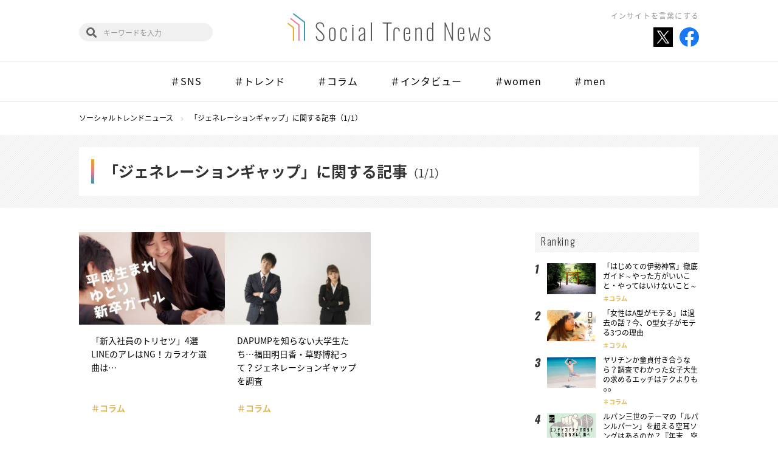

--- FILE ---
content_type: text/html; charset=UTF-8
request_url: https://social-trend.jp/tag/%E3%82%B8%E3%82%A7%E3%83%8D%E3%83%AC%E3%83%BC%E3%82%B7%E3%83%A7%E3%83%B3%E3%82%AE%E3%83%A3%E3%83%83%E3%83%97/
body_size: 24511
content:
<!DOCTYPE html>
<html lang="ja">

<head>
	<meta charset="UTF-8">
	<meta name="viewport" content="width=device-width">
	<meta name="format-detection" content="telephone=no">
	<meta http-equiv="X-UA-Compatible" content="IE=edge">
	<title>ジェネレーションギャップ | ソーシャルトレンドニュース</title>
	<link rel="icon" href="https://social-trend.jp/stn/wp-content/themes/STN4/laptop/images/favicon.ico" type="image/x-icon">
	<link rel="shortcut icon" href="https://social-trend.jp/stn/wp-content/themes/STN4/laptop/images/favicon.ico" type="image/x-icon">
		<link rel="stylesheet" href="https://social-trend.jp/stn/wp-content/themes/STN4/laptop/css/stn.css?v=1701306963">
	<link rel="stylesheet" href="https://use.fontawesome.com/releases/v5.1.0/css/all.css" integrity="sha384-lKuwvrZot6UHsBSfcMvOkWwlCMgc0TaWr+30HWe3a4ltaBwTZhyTEggF5tJv8tbt" crossorigin="anonymous">

	
<!-- All in One SEO Pack 2.7.3 by Michael Torbert of Semper Fi Web Design[229,236] -->
<link rel="canonical" href="https://social-trend.jp/tag/%e3%82%b8%e3%82%a7%e3%83%8d%e3%83%ac%e3%83%bc%e3%82%b7%e3%83%a7%e3%83%b3%e3%82%ae%e3%83%a3%e3%83%83%e3%83%97/" />
<!-- /all in one seo pack -->
<link rel='dns-prefetch' href='//s.w.org' />
<link rel="alternate" type="application/rss+xml" title="ソーシャルトレンドニュース &raquo; ジェネレーションギャップ タグのフィード" href="https://social-trend.jp/tag/%e3%82%b8%e3%82%a7%e3%83%8d%e3%83%ac%e3%83%bc%e3%82%b7%e3%83%a7%e3%83%b3%e3%82%ae%e3%83%a3%e3%83%83%e3%83%97/feed/" />
		<script type="text/javascript">
			window._wpemojiSettings = {"baseUrl":"https:\/\/s.w.org\/images\/core\/emoji\/11\/72x72\/","ext":".png","svgUrl":"https:\/\/s.w.org\/images\/core\/emoji\/11\/svg\/","svgExt":".svg","source":{"concatemoji":"https:\/\/social-trend.jp\/stn\/wp-includes\/js\/wp-emoji-release.min.js?ver=4.9.8"}};
			!function(a,b,c){function d(a,b){var c=String.fromCharCode;l.clearRect(0,0,k.width,k.height),l.fillText(c.apply(this,a),0,0);var d=k.toDataURL();l.clearRect(0,0,k.width,k.height),l.fillText(c.apply(this,b),0,0);var e=k.toDataURL();return d===e}function e(a){var b;if(!l||!l.fillText)return!1;switch(l.textBaseline="top",l.font="600 32px Arial",a){case"flag":return!(b=d([55356,56826,55356,56819],[55356,56826,8203,55356,56819]))&&(b=d([55356,57332,56128,56423,56128,56418,56128,56421,56128,56430,56128,56423,56128,56447],[55356,57332,8203,56128,56423,8203,56128,56418,8203,56128,56421,8203,56128,56430,8203,56128,56423,8203,56128,56447]),!b);case"emoji":return b=d([55358,56760,9792,65039],[55358,56760,8203,9792,65039]),!b}return!1}function f(a){var c=b.createElement("script");c.src=a,c.defer=c.type="text/javascript",b.getElementsByTagName("head")[0].appendChild(c)}var g,h,i,j,k=b.createElement("canvas"),l=k.getContext&&k.getContext("2d");for(j=Array("flag","emoji"),c.supports={everything:!0,everythingExceptFlag:!0},i=0;i<j.length;i++)c.supports[j[i]]=e(j[i]),c.supports.everything=c.supports.everything&&c.supports[j[i]],"flag"!==j[i]&&(c.supports.everythingExceptFlag=c.supports.everythingExceptFlag&&c.supports[j[i]]);c.supports.everythingExceptFlag=c.supports.everythingExceptFlag&&!c.supports.flag,c.DOMReady=!1,c.readyCallback=function(){c.DOMReady=!0},c.supports.everything||(h=function(){c.readyCallback()},b.addEventListener?(b.addEventListener("DOMContentLoaded",h,!1),a.addEventListener("load",h,!1)):(a.attachEvent("onload",h),b.attachEvent("onreadystatechange",function(){"complete"===b.readyState&&c.readyCallback()})),g=c.source||{},g.concatemoji?f(g.concatemoji):g.wpemoji&&g.twemoji&&(f(g.twemoji),f(g.wpemoji)))}(window,document,window._wpemojiSettings);
		</script>
		<style type="text/css">
img.wp-smiley,
img.emoji {
	display: inline !important;
	border: none !important;
	box-shadow: none !important;
	height: 1em !important;
	width: 1em !important;
	margin: 0 .07em !important;
	vertical-align: -0.1em !important;
	background: none !important;
	padding: 0 !important;
}
</style>
<link rel='stylesheet' id='contact-form-7-css'  href='https://social-trend.jp/stn/wp-content/plugins/contact-form-7/includes/css/styles.css?ver=4.7' type='text/css' media='all' />
<link rel='stylesheet' id='trenders-follow-button-for-twitter-css'  href='https://social-trend.jp/stn/wp-content/plugins/trenders-follow-button-for-twitter/css/pc_twf.css?ver=4.9.8' type='text/css' media='all' />
<link rel='stylesheet' id='wordpress-popular-posts-css'  href='https://social-trend.jp/stn/wp-content/plugins/wordpress-popular-posts/style/wpp.css?ver=3.3.4' type='text/css' media='all' />
<script type='text/javascript' src='https://social-trend.jp/stn/wp-content/themes/STN4/laptop/js/jquery.js'></script>
<script type='text/javascript'>
/* <![CDATA[ */
var nrci_opts = {"gesture":"Y","drag":"Y","touch":"Y","admin":"Y"};
/* ]]> */
</script>
<script type='text/javascript' src='https://social-trend.jp/stn/wp-content/plugins/no-right-click-images-plugin/no-right-click-images.js'></script>
<script type='text/javascript' src='https://social-trend.jp/stn/wp-content/plugins/wp-scroll-depth/js/jquery-scrolldepth/jquery.scrolldepth.min.js?ver=4.9.8'></script>
<link rel="EditURI" type="application/rsd+xml" title="RSD" href="https://social-trend.jp/stn/xmlrpc.php?rsd" />
<link rel="wlwmanifest" type="application/wlwmanifest+xml" href="https://social-trend.jp/stn/wp-includes/wlwmanifest.xml" /> 
<meta name="generator" content="WordPress 4.9.8" />
<script>
	jQuery( document ).ready(function(){
		jQuery.scrollDepth({
			elements: ['#single-article', '#single-article-share', '#single-article-scroll-1', '#single-article-scroll-2', '#single-article-scroll-3'],
			percentage: true,
			userTiming: true,
			pixelDepth: false,
			nonInteraction: false,
			gtmOverride: false,
	});
});
</script>
<meta property="og:title" content="ソーシャルトレンドニュース" />
<meta property="og:site_name" content="ソーシャルトレンドニュース" />
<meta property="og:description" content="話題の記事や旬の情報など気になるものをどんどん送り出します！" />
<meta property="og:type" content="website" />
<meta property="og:url" content="https://social-trend.jp" />
<meta property="og:image" content="https://social-trend.jp/stn/wp-content/themes/STN4/laptop/old_images/og_stn.gif" />
<meta property="fb:admins" content="100002003814340" />
<meta property="fb:app_id" content="1399120696997526" />
</head>


<body id="stn">
<div id="fb-root"></div>
<script>(function(d, s, id) {
  var js, fjs = d.getElementsByTagName(s)[0];
  if (d.getElementById(id)) return;
  js = d.createElement(s); js.id = id;
  js.src = "//connect.facebook.net/ja_JP/sdk.js#xfbml=1&version=v2.5";
  fjs.parentNode.insertBefore(js, fjs);
}(document, 'script', 'facebook-jssdk'));</script>
<!-- Google Tag Manager -->
<noscript><iframe src="//www.googletagmanager.com/ns.html?id=GTM-TFBG25"
height="0" width="0" style="display:none;visibility:hidden"></iframe></noscript>
<script>(function(w,d,s,l,i){w[l]=w[l]||[];w[l].push({'gtm.start':
new Date().getTime(),event:'gtm.js'});var f=d.getElementsByTagName(s)[0],
j=d.createElement(s),dl=l!='dataLayer'?'&l='+l:'';j.async=true;j.src=
'//www.googletagmanager.com/gtm.js?id='+i+dl;f.parentNode.insertBefore(j,f);
})(window,document,'script','dataLayer','GTM-TFBG25');</script>
<!-- End Google Tag Manager -->


<header class="global-header" id="js-global-header">
	<div class="global-header-inner inner">
		<h1 class="logo"><a href="https://social-trend.jp/"><img src="https://social-trend.jp/stn/wp-content/themes/STN4/laptop/images/stn/logo.svg" alt="Social Trend News"></a></h1>
		<h2 class="global-header-message">インサイトを言葉にする</h2>
		<ul class="global-header-share">
			<li><a href="https://twitter.com/SocialTrendN" target="_blank"><img src="https://social-trend.jp/stn/wp-content/themes/STN4/laptop/images/stn/icon_x_share.svg" alt="Twitter"></a></li>
			<li><a href="https://www.facebook.com/SocialTrendNews/" target="_blank"><img src="https://social-trend.jp/stn/wp-content/themes/STN4/laptop/images/stn/facebook.svg" alt="Facebook"></a></li>
		</ul>
		<div class="global-header-search">
			<form role="search" method="get" class="search-block" action="https://social-trend.jp/">
				<input type="text" value="" name="s" id="s" placeholder="キーワードを入力">
			</form>
		</div>
	</div>
			<nav class="global-nav" id="js-global-nav">
			<div class="global-nav-inner inner" id="js-global-nav-scroll">
				<ul class="swiper-wrapper">
					<li><a href="https://social-trend.jp/category/sns/">＃SNS</a></li><li><a href="https://social-trend.jp/category/trend/">＃トレンド</a></li><li><a href="https://social-trend.jp/category/columns/">＃コラム</a></li><li><a href="https://social-trend.jp/category/interview/">＃インタビュー</a></li><li><a href="https://social-trend.jp/category/women/">＃women</a></li><li><a href="https://social-trend.jp/category/men/">＃men</a></li>				</ul>
			</div>
		</nav>
	</header>

<header class="fixed-global-header" id="js-fixed-global-header">
	<h1 class="logo"><a href="https://social-trend.jp/"><img src="https://social-trend.jp/stn/wp-content/themes/STN4/laptop/images/stn/logo.svg" alt="Social Trend News"></a></h1>
	<div class="fixed-global-header-search">
		<form role="search" method="get" class="search-block" action="https://social-trend.jp/">
			<input type="text" value="" name="s" id="s" placeholder="キーワードを入力">
		</form>
	</div>
			<nav class="fixed-global-nav">
			<div class="fixed-global-nav-inner" id="js-fixed-global-nav-scroll">
				<ul class="swiper-wrapper">
					<li><a href="https://social-trend.jp/category/sns/">＃SNS</a></li><li><a href="https://social-trend.jp/category/trend/">＃トレンド</a></li><li><a href="https://social-trend.jp/category/columns/">＃コラム</a></li><li><a href="https://social-trend.jp/category/interview/">＃インタビュー</a></li><li><a href="https://social-trend.jp/category/women/">＃women</a></li><li><a href="https://social-trend.jp/category/men/">＃men</a></li>				</ul>
			</div>
		</nav>
	</header><div class="breadcrumbs container" itemscope itemtype="http://schema.org/BreadcrumbList"><span itemprop="itemListElement" itemscope itemtype="http://schema.org/ListItem"><a itemprop="item" href="https://social-trend.jp/"><span itemprop="name">ソーシャルトレンドニュース</span></a><meta itemprop="position" content="1"></span><span itemprop="itemListElement" itemscope itemtype="http://schema.org/ListItem"><a itemprop="item" href="https://social-trend.jp/tag/%e3%82%b8%e3%82%a7%e3%83%8d%e3%83%ac%e3%83%bc%e3%82%b7%e3%83%a7%e3%83%b3%e3%82%ae%e3%83%a3%e3%83%83%e3%83%97/"><span itemprop="name">「ジェネレーションギャップ」に関する記事（1/1）</span></a><meta itemprop="position" content="2"></span></div>
	<header class="page-header02">
		<div class="inner">
			<h2 class="page-title">
				「ジェネレーションギャップ」に関する記事<span>（1/1）</span>			</h2>
		</div>
	</header>

<div class="column-layout container">
	<main class="column-main">
					<div class="article-list js-hidden-item-list">
				<article class="article-item">
	<a href="https://social-trend.jp/25291/">
		<div class="article-item-image">
			<img src="https://social-trend.jp/stn/wp-content/uploads/2016/04/01-512x324.jpg" class="attachment-post_thumb size-post_thumb wp-post-image" alt="" srcset="https://social-trend.jp/stn/wp-content/uploads/2016/04/01-512x324.jpg 512w, https://social-trend.jp/stn/wp-content/uploads/2016/04/01-300x190.jpg 300w, https://social-trend.jp/stn/wp-content/uploads/2016/04/01-610x386.jpg 610w, https://social-trend.jp/stn/wp-content/uploads/2016/04/01.jpg 640w" sizes="(max-width: 512px) 100vw, 512px" />		</div>
		<div class="article-item-text">
			<h3 class="article-item-title">「新入社員のトリセツ」4選　LINEのアレはNG！カラオケ選曲は…</h3><p class="article-item-category">＃コラム</p>		</div>
	</a>
</article>
<article class="article-item">
	<a href="https://social-trend.jp/18459/">
		<div class="article-item-image">
			<img src="https://social-trend.jp/stn/wp-content/uploads/2015/09/udekumi-512x324.jpg" class="attachment-post_thumb size-post_thumb wp-post-image" alt="" srcset="https://social-trend.jp/stn/wp-content/uploads/2015/09/udekumi-512x324.jpg 512w, https://social-trend.jp/stn/wp-content/uploads/2015/09/udekumi-300x190.jpg 300w" sizes="(max-width: 512px) 100vw, 512px" />		</div>
		<div class="article-item-text">
			<h3 class="article-item-title">DAPUMPを知らない大学生たち…福田明日香・草野博紀って？ジェネレーションギャップを調査</h3><p class="article-item-category">＃コラム</p>		</div>
	</a>
</article>
			</div>

						</main>

	<aside class="column-side">
		
<!-- WordPress Popular Posts Plugin v3.3.4 [W] [monthly] [views] [custom] [PID] [CAT] -->
<div id="wppbc-5" class="side-widget widget-popular-rank">
<div class="side-widget-title">Ranking</div><div class="widget-popular-rank-list"><div class="widget-popular-rank-item"><div class="image"><a href="https://social-trend.jp/25809/"><span><img src="https://social-trend.jp/stn/wp-content/uploads/2016/04/ise01-512x324.jpg" class="wpp-thumbnail wpp_featured_stock wp-post-image" alt="" srcset="https://social-trend.jp/stn/wp-content/uploads/2016/04/ise01-512x324.jpg 512w, https://social-trend.jp/stn/wp-content/uploads/2016/04/ise01-300x190.jpg 300w, https://social-trend.jp/stn/wp-content/uploads/2016/04/ise01-610x386.jpg 610w, https://social-trend.jp/stn/wp-content/uploads/2016/04/ise01.jpg 640w" sizes="(max-width: 512px) 100vw, 512px" /></span></a></div><div class="text"><p class="title"><a href="https://social-trend.jp/25809/">「はじめての伊勢神宮」徹底ガイド～やった方がいいこと・やってはいけないこと～</a></p><p class="cat"><a href="https://social-trend.jp/category/columns/" class="cat-id-96">コラム</a></p><p class="author-name"><a href="https://social-trend.jp/author/yukina-sato/">佐藤由紀奈</a></p></div></div><div class="widget-popular-rank-item"><div class="image"><a href="https://social-trend.jp/11562/"><span><img src="https://social-trend.jp/stn/wp-content/uploads/2015/03/P0-512x324.jpg" class="wpp-thumbnail wpp_featured_stock wp-post-image" alt="P0" srcset="https://social-trend.jp/stn/wp-content/uploads/2015/03/P0-512x324.jpg 512w, https://social-trend.jp/stn/wp-content/uploads/2015/03/P0-300x190.jpg 300w, https://social-trend.jp/stn/wp-content/uploads/2015/03/P0-610x386.jpg 610w, https://social-trend.jp/stn/wp-content/uploads/2015/03/P0.jpg 640w" sizes="(max-width: 512px) 100vw, 512px" /></span></a></div><div class="text"><p class="title"><a href="https://social-trend.jp/11562/">「女性はA型がモテる」は過去の話？今、O型女子がモテる3つの理由</a></p><p class="cat"><a href="https://social-trend.jp/category/columns/" class="cat-id-96">コラム</a></p><p class="author-name"><a href="https://social-trend.jp/author/stn/">ソーシャルトレンドニュース編集…</a></p></div></div><div class="widget-popular-rank-item"><div class="image"><a href="https://social-trend.jp/17005/"><span><img src="https://social-trend.jp/stn/wp-content/uploads/2015/07/04ef8d3def8d757cd2936e804d2d9c0b-512x324.jpg" class="wpp-thumbnail wpp_featured_stock wp-post-image" alt="" srcset="https://social-trend.jp/stn/wp-content/uploads/2015/07/04ef8d3def8d757cd2936e804d2d9c0b-512x324.jpg 512w, https://social-trend.jp/stn/wp-content/uploads/2015/07/04ef8d3def8d757cd2936e804d2d9c0b-300x190.jpg 300w, https://social-trend.jp/stn/wp-content/uploads/2015/07/04ef8d3def8d757cd2936e804d2d9c0b-610x386.jpg 610w, https://social-trend.jp/stn/wp-content/uploads/2015/07/04ef8d3def8d757cd2936e804d2d9c0b.jpg 640w" sizes="(max-width: 512px) 100vw, 512px" /></span></a></div><div class="text"><p class="title"><a href="https://social-trend.jp/17005/">ヤリチンか童貞付き合うなら？調査でわかった女子大生の求めるエッチはテクよりも○○</a></p><p class="cat"><a href="https://social-trend.jp/category/columns/" class="cat-id-96">コラム</a></p><p class="author-name"><a href="https://social-trend.jp/author/ntanaka/">田中 七海</a></p></div></div><div class="widget-popular-rank-item"><div class="image"><a href="https://social-trend.jp/53883/"><span><img src="https://social-trend.jp/stn/wp-content/uploads/2019/12/maishiro01-512x324.jpg" class="wpp-thumbnail wpp_featured_stock wp-post-image" alt="" srcset="https://social-trend.jp/stn/wp-content/uploads/2019/12/maishiro01-512x324.jpg 512w, https://social-trend.jp/stn/wp-content/uploads/2019/12/maishiro01-300x190.jpg 300w, https://social-trend.jp/stn/wp-content/uploads/2019/12/maishiro01-610x386.jpg 610w, https://social-trend.jp/stn/wp-content/uploads/2019/12/maishiro01.jpg 640w" sizes="(max-width: 512px) 100vw, 512px" /></span></a></div><div class="text"><p class="title"><a href="https://social-trend.jp/53883/">ルパン三世のテーマの「ルパンルパーン」を超える空耳ソングはあるのか？『年末　空耳ソング決…</a></p><p class="cat"><a href="https://social-trend.jp/category/columns/" class="cat-id-96">コラム</a></p><p class="author-name"><a href="https://social-trend.jp/author/maishiro/">まいしろ</a></p></div></div><div class="widget-popular-rank-item"><div class="image"><a href="https://social-trend.jp/11687/"><span><img src="https://social-trend.jp/stn/wp-content/uploads/2015/03/SV-350x324.jpg" class="wpp-thumbnail wpp_featured_stock wp-post-image" alt="SV" /></span></a></div><div class="text"><p class="title"><a href="https://social-trend.jp/11687/">調べてみたら5人に1人！急増中「セカンド処女」の実態とは</a></p><p class="cat"><a href="https://social-trend.jp/category/columns/" class="cat-id-96">コラム</a></p><p class="author-name"><a href="https://social-trend.jp/author/komine/">小峰克彦</a></p></div></div></div></div>
<!-- End WordPress Popular Posts Plugin v3.3.4 -->
<div id="trds-php-text-12" class="side-widget widget-keyword" ><div class="side-widget-title">Hot Word</div>	<ul class="wp-tag-cloud">
		<li><a href="https://social-trend.jp/tag/pinterest/">Pinterest</a></li><li><a href="https://social-trend.jp/tag/instagram/">Instagram</a></li><li><a href="https://social-trend.jp/tag/%e3%82%a4%e3%83%b3%e3%83%95%e3%83%ab%e3%82%a8%e3%83%b3%e3%82%b5%e3%83%bc/">インフルエンサー</a></li><li><a href="https://social-trend.jp/tag/twitter/">Twitter</a></li><li><a href="https://social-trend.jp/tag/facebook/">Facebook</a></li><li><a href="https://social-trend.jp/tag/%e8%aa%bf%e6%9f%bb/">調査</a></li><li><a href="https://social-trend.jp/tag/%e3%83%9a%e3%82%a2%e3%83%bc%e3%82%ba/">ペアーズ</a></li><li><a href="https://social-trend.jp/tag/%e5%8b%95%e7%94%bb/">動画</a></li><li><a href="https://social-trend.jp/tag/%e3%82%a4%e3%83%b3%e3%82%bf%e3%83%93%e3%83%a5%e3%83%bc/">インタビュー</a></li><li><a href="https://social-trend.jp/tag/pr/">PR</a></li><li><a href="https://social-trend.jp/tag/sns/">SNS</a></li>	</ul>
	<div class="link-more"><a href="https://social-trend.jp/keyword/">Read more</a></div>
</div><div id="trds-php-text-45" class="side-widget widget-feature" ><div class="side-widget-title">Feature</div>	<ul>
		<li><a href="https://social-trend.jp/feature/china_trend/"><img src="https://social-trend.jp/stn/wp-content/uploads/2019/05/featur_top02.jpg" alt=""></a></li><li><a href="https://social-trend.jp/feature/entertainment"><img src="https://social-trend.jp/stn/wp-content/uploads/2019/06/shiro_5_580.jpg" alt=""></a></li><li><a href="http://social-trend.jp/feature/pair_reading"><img src="https://social-trend.jp/stn/wp-content/uploads/2019/06/catch.jpg" alt=""></a></li><li><a href="https://social-trend.jp/feature/korea_trend/"><img src="https://social-trend.jp/stn/wp-content/uploads/2019/07/banner.jpg" alt=""></a></li><li><a href="http://social-trend.jp/feature/twitter_trend/"><img src="https://social-trend.jp/stn/wp-content/uploads/2018/09/twitter_banner_sp.jpg" alt=""></a></li><li><a href="http://social-trend.jp/feature/influencer_zukan/"><img src="https://social-trend.jp/stn/wp-content/uploads/2018/09/infuencer_banner_sp.jpg" alt=""></a></li>	</ul>
	<div class="link-more"><a href="https://social-trend.jp/feature/">Read more</a></div>
</div><div id="trds-php-text-46" class="side-widget widget-present" ><div class="side-widget-title">Present</div><style>
.widget-present {
	display: none;
}
</style>
</div><div id="trds-php-text-47" class="side-widget widget-creator" ><div class="side-widget-title">Creator</div>	<ul>
		<li><a href="https://social-trend.jp/author/stn/"><div class="image"><img alt='ソーシャルトレンドニュース編集部' src='https://social-trend.jp/stn/wp-content/uploads/2018/09/ec559f0b28173fa2a5938d7ea4819704-200x200.jpg' class='avatar avatar-200 photo' /></div><p>ソーシャルトレンドニュース編集部</p></a></li><li><a href="https://social-trend.jp/author/yukina-sato/"><div class="image"><img alt='佐藤由紀奈' src='https://social-trend.jp/stn/wp-content/uploads/2018/09/801366be83f80cebd59eec3f353695cb-200x200.jpg' class='avatar avatar-200 photo' /></div><p>佐藤由紀奈</p></a></li><li><a href="https://social-trend.jp/author/chihiro-okumura/"><div class="image"><img alt='奥村千尋' src='https://social-trend.jp/stn/wp-content/uploads/2018/09/4a45aa6b1a1b93c91aeb625de676e23a-200x200.jpg' class='avatar avatar-200 photo' /></div><p>奥村千尋</p></a></li>	</ul>
<div class="link-more"><a href="https://social-trend.jp/creator/">Read more</a></div></div>	</aside>
</div><div class="pagetop">
	<a id="js-pagetop" href="#top">PAGE TOP</a>
</div>
<footer class="global-footer">
	<div class="global-footer-inner">
		<div class="logo"><a href="https://social-trend.jp/"><img src="https://social-trend.jp/stn/wp-content/themes/STN4/laptop/images/stn/logo.svg" alt="Social Trend News"></a></div>
		<nav class="global-footer-nav">
			<ul>
				<li><a href="https://social-trend.jp/about/"><span>ソーシャルトレンドニュースとは</span></a></li>
				<li><a href="https://social-trend.jp/creator/"><span>クリエイター一覧</span></a></li>
				<li><a href="https://social-trend.jp/contact/"><span>お問い合わせ</span></a></li>
				<li><a href="https://social-trend.jp/rules/"><span>ご利用規定</span></a></li>
				<li><a href="https://www.trenders.co.jp/aboutus/info/" target="_blank"><span>運営会社</span></a></li>
			</ul>
		</nav>
		<div class="global-footer-follow">
			<p class="global-footer-follow-label">Follow us<span>!!</span></p>
			<ul>
				<li><a href="https://twitter.com/SocialTrendN" target="_blank"><img src="https://social-trend.jp/stn/wp-content/themes/STN4/laptop/images/stn/icon_x_share.svg" alt="Twitter"></a></li>
				<li><a href="https://www.facebook.com/SocialTrendNews/" target="_blank"><img src="https://social-trend.jp/stn/wp-content/themes/STN4/laptop/images/stn/facebook.svg" alt="Facebook"></a></li>
			</ul>
		</div>
	</div>
	<small class="copyright">Copyright&copy; Social Trend News All rights reserved.</small>
</footer>

<script src="https://social-trend.jp/stn/wp-content/themes/STN4/laptop/js/stn/jquery.onscreen.min.js"></script>
<script src="https://social-trend.jp/stn/wp-content/themes/STN4/laptop/js/stn/swiper.min.js"></script>
<script src="https://social-trend.jp/stn/wp-content/themes/STN4/laptop/js/stn/jquery.matchHeight-min.js"></script>
<script src="https://social-trend.jp/stn/wp-content/themes/STN4/laptop/js/stn/common.js"></script>


<script type='text/javascript' src='https://social-trend.jp/stn/wp-content/plugins/contact-form-7/includes/js/jquery.form.min.js?ver=3.51.0-2014.06.20'></script>
<script type='text/javascript'>
/* <![CDATA[ */
var _wpcf7 = {"recaptcha":{"messages":{"empty":"\u3042\u306a\u305f\u304c\u30ed\u30dc\u30c3\u30c8\u3067\u306f\u306a\u3044\u3053\u3068\u3092\u8a3c\u660e\u3057\u3066\u304f\u3060\u3055\u3044\u3002"}}};
/* ]]> */
</script>
<script type='text/javascript' src='https://social-trend.jp/stn/wp-content/plugins/contact-form-7/includes/js/scripts.js?ver=4.7'></script>
<script type='text/javascript' src='https://social-trend.jp/stn/wp-content/plugins/table-of-contents-plus/front.min.js?ver=1509'></script>
<script type='text/javascript' src='https://social-trend.jp/stn/wp-includes/js/wp-embed.min.js?ver=4.9.8'></script>


</body>
</html>

--- FILE ---
content_type: application/javascript
request_url: https://social-trend.jp/stn/wp-content/themes/STN4/laptop/js/stn/common.js
body_size: 5143
content:
$(function() {
	var $window = $(window);

	$('a[href*="#"]').not('.faq-tab-nav a').on('click', function(e) {
		var position,
			target = $(this).attr('href');
		if ( target === '#top' ) {
			position = 0;
		} else {
			position = $($(this).attr('href')).offset().top - $('#js-fixed-global-header').outerHeight();
		}
		$('html, body').animate({scrollTop: position}, 500, 'swing');
		e.preventDefault();
	});

	if ( $('.js-hidden-item-list')[0] ) {
		var $hiddenList = $('.js-hidden-item-list'),
			itemShowClass = 'is-show';
		$hiddenList.find('[class$="-item"], [class*="-item "]').each(function() {
			$(this).onScreen({
				doIn: function() {
					$(this).addClass(itemShowClass);
				}
			});
		});
	}

	var $header = $('#js-global-header'),
		$fixedHeader = $('#js-fixed-global-header'),
		showClass = 'is-show';
	$window.on('scroll', function() {
		var value = $(this).scrollTop(),
			headerHeight = $header.outerHeight();
		if ( value > headerHeight ) {
			$fixedHeader.addClass(showClass);
		} else {
			$fixedHeader.removeClass(showClass);
		}
	});

	if ( $('#js-global-nav-scroll')[0] ) {
		var globalNavSum = 0,
			$globalNavScroll = $('#js-global-nav-scroll'),
			$globalNavScrollList = $globalNavScroll.find('ul'),
			disabledClass = 'is-disabled';
		$globalNavScrollList.find('li').each(function() {
			globalNavSum += $(this).outerWidth(true);
		});
		if ( $globalNavScroll.outerWidth() > globalNavSum ) {
			$globalNavScroll.addClass(disabledClass);
		} else {
			$globalNavScrollList.after('<div class="swiper-button-prev" /><div class="swiper-button-next" />');
		}

		var globalNavScroll = $.index = (function() {
			var $globalNavScrollElement = $globalNavScroll;

			function globalNavScrollInit() {
				globalNavScrollSlide();
				$window.on('resize', globalNavScrollSlide);
			}

			function globalNavScrollSlide() {
				var currentIndex = $globalNavScrollElement.find('a').index($globalNavScrollElement.find('.is-current')),
					globalNavScrollSlideSet = null;
				$globalNavScrollElement.find('li').addClass('swiper-slide');
				globalNavScrollSlideSet = new Swiper($globalNavScrollElement, {
					loop: false,
					slidesPerView: 'auto',
					initialSlide: currentIndex,
					navigation: {
						nextEl: '.swiper-button-next',
						prevEl: '.swiper-button-prev',
					},
				});
			}
			return { globalNavScrollInit: globalNavScrollInit };
		})();
		$(globalNavScroll.globalNavScrollInit);
	}

	if ( $('#js-fixed-global-nav-scroll')[0] ) {
		var fixedNavSum = 0,
			$fixedNavScroll = $('#js-fixed-global-nav-scroll'),
			$fixedNavScrollList = $fixedNavScroll.find('ul'),
			disabledClass = 'is-disabled';
		$fixedNavScrollList.find('li').each(function() {
			fixedNavSum += $(this).outerWidth(true);
		});
		if ( $fixedNavScroll.outerWidth() > fixedNavSum ) {
			$fixedNavScroll.addClass(disabledClass);
		} else {
			$fixedNavScrollList.after('<div class="swiper-button-prev" /><div class="swiper-button-next" />');
		}

		var fxiedNavScroll = $.index = (function() {
			var $fxiedNavScrollElement = $fixedNavScroll;
			var fxiedNavScrollSlideSet = null;

			function fxiedNavScrollInit() {
				fixedNavScrollSlide();
				$window.on('resize', fixedNavScrollSlide);
			}

			function fixedNavScrollSlide() {
				var currentIndex = $fxiedNavScrollElement.find('a').index($fxiedNavScrollElement.find('.is-current'));
				$fxiedNavScrollElement.find('li').addClass('swiper-slide');
				if ( fxiedNavScrollSlideSet ) {
					fxiedNavScrollSlideSet.update();
				} else {
					fxiedNavScrollSlideSet = new Swiper($fxiedNavScrollElement, {
						loop: false,
						slidesPerView: 'auto',
						initialSlide: currentIndex,
						navigation: {
							nextEl: '.swiper-button-next',
							prevEl: '.swiper-button-prev',
						},
					});
				}
			}
			return { fxiedNavScrollInit: fxiedNavScrollInit };
		})();
		$(fxiedNavScroll.fxiedNavScrollInit);
	}

	$('.page-creator-item-text').matchHeight();
});

$(window).on('load', function() {
	if ( $('#js-home-topics-slide')[0] ) {
		var $topicsSlide = $('#js-home-topics-slide'),
			$topicsSlideItem = $topicsSlide.find('.home-topics-item'),
			$topicsSlideNav = $('#js-home-topics-slide-nav'),
			num = $topicsSlideItem.length,
			current = 0,
			pause = 4000,
			activeClass = 'is-active',
			slidingClass = 'is-sliding';

		var topicsSlideNavItem = '';
		for ( var i = -1; ++i < num; ) {
			topicsSlideNavItem += '<li>' + (i + 1) + '</li>';
		}
		$topicsSlideNav.html('<ol>' + topicsSlideNavItem + '</ol>');

		$topicsSlideNav.find('li').eq(0).addClass(activeClass);
		$topicsSlideItem.eq(0).addClass('is-active');

		var slide = function() {
			if ( current < 0 ) {
				current = num - 1;
			} else if ( current > num - 1 ) {
				current = 0;
			}

			$topicsSlideNav.find('li').removeClass(activeClass);
			$topicsSlideNav.find('li').eq(current).addClass(activeClass);

			$topicsSlideItem.removeClass(activeClass);
			$topicsSlideItem.eq(current).addClass(activeClass);
			$topicsSlide.addClass(slidingClass);
			setTimeout(function() {
				$topicsSlide.removeClass(slidingClass);
			}, 1000);
		}
		setInterval(function() {
			current++;
			slide();
		}, pause);
	}
});